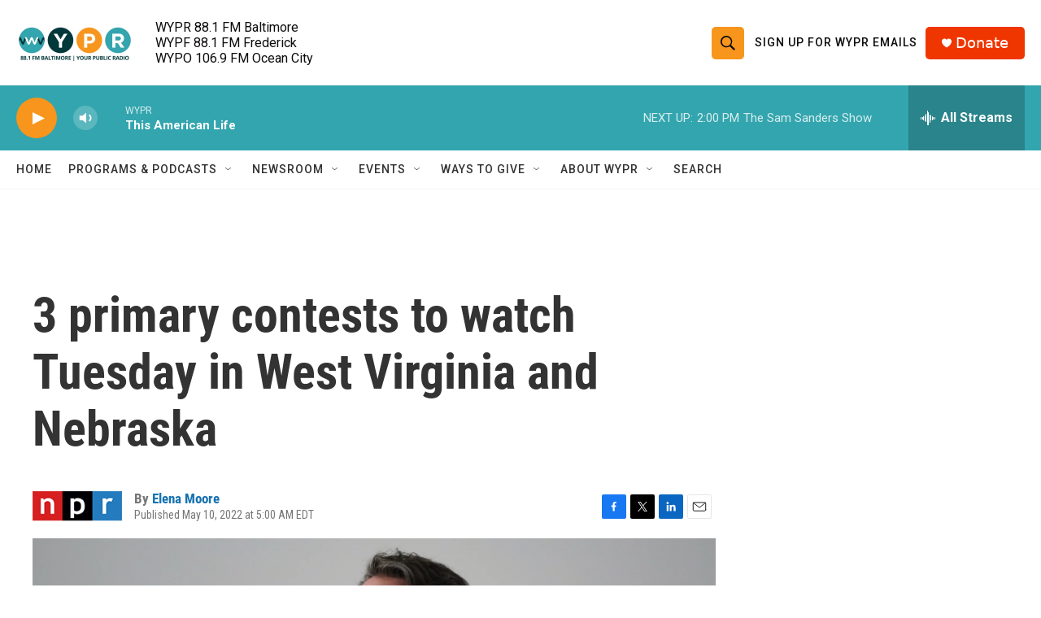

--- FILE ---
content_type: text/html; charset=utf-8
request_url: https://www.google.com/recaptcha/api2/aframe
body_size: 183
content:
<!DOCTYPE HTML><html><head><meta http-equiv="content-type" content="text/html; charset=UTF-8"></head><body><script nonce="szkj5PRn8vP_TtcyjmoXKQ">/** Anti-fraud and anti-abuse applications only. See google.com/recaptcha */ try{var clients={'sodar':'https://pagead2.googlesyndication.com/pagead/sodar?'};window.addEventListener("message",function(a){try{if(a.source===window.parent){var b=JSON.parse(a.data);var c=clients[b['id']];if(c){var d=document.createElement('img');d.src=c+b['params']+'&rc='+(localStorage.getItem("rc::a")?sessionStorage.getItem("rc::b"):"");window.document.body.appendChild(d);sessionStorage.setItem("rc::e",parseInt(sessionStorage.getItem("rc::e")||0)+1);localStorage.setItem("rc::h",'1768675843616');}}}catch(b){}});window.parent.postMessage("_grecaptcha_ready", "*");}catch(b){}</script></body></html>